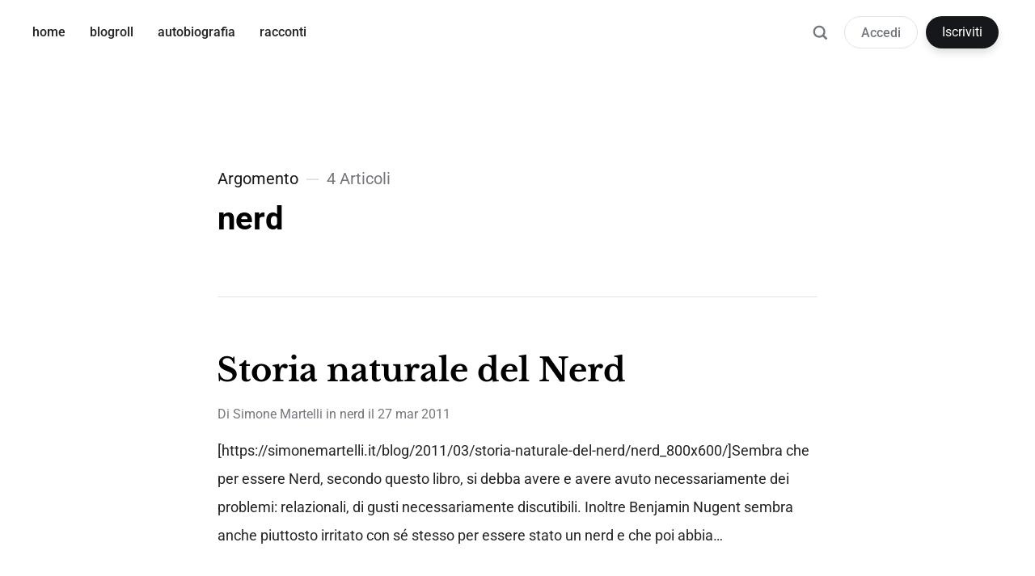

--- FILE ---
content_type: text/html; charset=utf-8
request_url: https://simonemartelli.it/tag/nerd/
body_size: 4198
content:
<!DOCTYPE html>
<html lang="it">
<head>

	<meta charset="utf-8" />
	<meta http-equiv="X-UA-Compatible" content="IE=edge,chrome=1" />

	<title>nerd - Simone Martelli</title>
	<meta name="HandheldFriendly" content="True" />
	<meta name="viewport" content="width=device-width, initial-scale=1.0" />

	<link rel="stylesheet" type="text/css" href="/assets/css/style.css?v=62f424435b" />

	<script>
			var siteUrl = 'https://simonemartelli.it';
	</script>

	<script>
		var localTheme = localStorage.getItem('attila_theme');
		switch (localTheme) {
			case 'dark':
				document.documentElement.classList.add('theme-dark');
				break;
			case 'light':
				document.documentElement.classList.add('theme-light');
				break;
			default:
				document.documentElement.classList.remove('theme-dark', 'theme-light');
				break;
		}
	</script>



			<style>
				.theme-dark:root {
					--ghost-accent-color: #ff6633;
				}
				@media (prefers-color-scheme: dark) {
					html:not(.theme-light):root {
						--ghost-accent-color: #ff6633;
					}
				}
			</style>

	<link rel="canonical" href="https://simonemartelli.it/tag/nerd/">
    <meta name="referrer" content="no-referrer-when-downgrade">
    
    <meta property="og:site_name" content="Simone Martelli">
    <meta property="og:type" content="website">
    <meta property="og:title" content="nerd - Simone Martelli">
    <meta property="og:description" content="Il blog di uno che è su internet da un po&#x27;">
    <meta property="og:url" content="https://simonemartelli.it/tag/nerd/">
    <meta property="og:image" content="https://simonemartelli.it/content/images/2025/12/alba.jpg">
    <meta property="article:publisher" content="https://www.facebook.com/simonemartelli">
    <meta name="twitter:card" content="summary_large_image">
    <meta name="twitter:title" content="nerd - Simone Martelli">
    <meta name="twitter:description" content="Il blog di uno che è su internet da un po&#x27;">
    <meta name="twitter:url" content="https://simonemartelli.it/tag/nerd/">
    <meta name="twitter:image" content="https://simonemartelli.it/content/images/2025/12/alba.jpg">
    <meta property="og:image:width" content="1200">
    <meta property="og:image:height" content="675">
    
    <script type="application/ld+json">
{
    "@context": "https://schema.org",
    "@type": "Series",
    "publisher": {
        "@type": "Organization",
        "name": "Simone Martelli",
        "url": "https://simonemartelli.it/",
        "logo": {
            "@type": "ImageObject",
            "url": "https://simonemartelli.it/favicon.ico",
            "width": 48,
            "height": 48
        }
    },
    "url": "https://simonemartelli.it/tag/nerd/",
    "name": "nerd",
    "mainEntityOfPage": "https://simonemartelli.it/tag/nerd/"
}
    </script>

    <meta name="generator" content="Ghost 6.9">
    <link rel="alternate" type="application/rss+xml" title="Simone Martelli" href="https://simonemartelli.it/rss/">
    <script defer src="https://cdn.jsdelivr.net/ghost/portal@~2.56/umd/portal.min.js" data-i18n="true" data-ghost="https://simonemartelli.it/" data-key="3172fcae1f06981d54e2b76d2b" data-api="https://simonemartelli.it/ghost/api/content/" data-locale="it" crossorigin="anonymous"></script><style id="gh-members-styles">.gh-post-upgrade-cta-content,
.gh-post-upgrade-cta {
    display: flex;
    flex-direction: column;
    align-items: center;
    font-family: -apple-system, BlinkMacSystemFont, 'Segoe UI', Roboto, Oxygen, Ubuntu, Cantarell, 'Open Sans', 'Helvetica Neue', sans-serif;
    text-align: center;
    width: 100%;
    color: #ffffff;
    font-size: 16px;
}

.gh-post-upgrade-cta-content {
    border-radius: 8px;
    padding: 40px 4vw;
}

.gh-post-upgrade-cta h2 {
    color: #ffffff;
    font-size: 28px;
    letter-spacing: -0.2px;
    margin: 0;
    padding: 0;
}

.gh-post-upgrade-cta p {
    margin: 20px 0 0;
    padding: 0;
}

.gh-post-upgrade-cta small {
    font-size: 16px;
    letter-spacing: -0.2px;
}

.gh-post-upgrade-cta a {
    color: #ffffff;
    cursor: pointer;
    font-weight: 500;
    box-shadow: none;
    text-decoration: underline;
}

.gh-post-upgrade-cta a:hover {
    color: #ffffff;
    opacity: 0.8;
    box-shadow: none;
    text-decoration: underline;
}

.gh-post-upgrade-cta a.gh-btn {
    display: block;
    background: #ffffff;
    text-decoration: none;
    margin: 28px 0 0;
    padding: 8px 18px;
    border-radius: 4px;
    font-size: 16px;
    font-weight: 600;
}

.gh-post-upgrade-cta a.gh-btn:hover {
    opacity: 0.92;
}</style>
    <script defer src="https://cdn.jsdelivr.net/ghost/sodo-search@~1.8/umd/sodo-search.min.js" data-key="3172fcae1f06981d54e2b76d2b" data-styles="https://cdn.jsdelivr.net/ghost/sodo-search@~1.8/umd/main.css" data-sodo-search="https://simonemartelli.it/" data-locale="it" crossorigin="anonymous"></script>
    
    <link href="https://simonemartelli.it/webmentions/receive/" rel="webmention">
    <script defer src="/public/cards.min.js?v=62f424435b"></script>
    <link rel="stylesheet" type="text/css" href="/public/cards.min.css?v=62f424435b">
    <script defer src="/public/comment-counts.min.js?v=62f424435b" data-ghost-comments-counts-api="https://simonemartelli.it/members/api/comments/counts/"></script>
    <script defer src="/public/member-attribution.min.js?v=62f424435b"></script><style>:root {--ghost-accent-color: #15171A;}</style>
    <!-- Global site tag (gtag.js) - Google Analytics 
<script async src="https://www.googletagmanager.com/gtag/js?id=UA-7847077-1"></script>
<script>
  window.dataLayer = window.dataLayer || [];
  function gtag(){dataLayer.push(arguments);}
  gtag('js', new Date());

  gtag('config', 'UA-7847077-1');
</script>
<!-- Font adhoc 
<link href="https://fonts.googleapis.com/css2?family=Rufina:wght@700&display=swap" rel="stylesheet">
<link href="https://fonts.googleapis.com/css2?family=PT+Serif&display=swap" rel="stylesheet">
<style>
  :root {
    --font-primary: 'Rufina', serif;
    --font-secondary: 'PT Serif', serif;
  }
</style>
 -->

    <link rel="preconnect" href="https://fonts.bunny.net"><link rel="stylesheet" href="https://fonts.bunny.net/css?family=libre-baskerville:700|roboto:400,500,700"><style>:root {--gh-font-heading: Libre Baskerville;--gh-font-body: Roboto;}</style>
</head>

<body class="tag-template tag-nerd gh-font-heading-libre-baskerville gh-font-body-roboto">

	<div class="viewport">
		<div class="nav-header">
			<nav class="nav-wrapper" aria-label="Principale">
				<ul>
		<li class="nav-home"><a href="https://simonemartelli.it/"><span>home</span></a></li>
		<li class="nav-blogroll"><a href="https://simonemartelli.it/blogroll/"><span>blogroll</span></a></li>
		<li class="nav-autobiografia"><a href="https://simonemartelli.it/tag/autobiografia/"><span>autobiografia</span></a></li>
		<li class="nav-racconti"><a href="https://simonemartelli.it/tag/racconti/"><span>racconti</span></a></li>
</ul>

				<a class="nav-search" title="Ricerca" aria-label="Ricerca" data-ghost-search><i class="icon icon-search" aria-hidden="true"><svg width="24" height="24" viewBox="0 0 24 24" fill="none" xmlns="http://www.w3.org/2000/svg">
<path fill-rule="evenodd" clip-rule="evenodd" d="M16.2148 18.3361C14.7436 19.3838 12.9437 20 11 20C6.02944 20 2 15.9706 2 11C2 6.02944 6.02944 2 11 2C15.9706 2 20 6.02944 20 11C20 12.9437 19.3838 14.7436 18.3361 16.2148L23.1213 21L21 23.1213L16.2148 18.3361ZM11 17.25C14.4518 17.25 17.25 14.4518 17.25 11C17.25 7.54822 14.4518 4.75 11 4.75C7.54822 4.75 4.75 7.54822 4.75 11C4.75 14.4518 7.54822 17.25 11 17.25Z" fill="currentColor"/>
</svg>
</i></a>
					<span class="nav-members">
								<a class="nav-button-secondary" href="#/portal/signin" data-portal="signin">Accedi</a>
									<a class="nav-button-primary" href="#/portal/signup" data-portal="signup">Iscriviti</a>
					</span>
			</nav>

			<div class="nav-wrapper-control">
				<div class="inner">
					<a class="nav-menu" role="button"><i class="icon icon-menu" aria-hidden="true"><svg width="24" height="24" viewBox="0 0 24 24" fill="none" xmlns="http://www.w3.org/2000/svg">
<path fill-rule="evenodd" clip-rule="evenodd" d="M1.5 19H22.5V17H1.5V19ZM1.5 13H22.5V11H1.5V13ZM1.5 5V7H22.5V5H1.5Z" fill="currentColor"/>
</svg>
</i> Menu</a>
					<a class="nav-search" title="Ricerca" aria-label="Ricerca" role="button" data-ghost-search><i class="icon icon-search" aria-hidden="true"><svg width="24" height="24" viewBox="0 0 24 24" fill="none" xmlns="http://www.w3.org/2000/svg">
<path fill-rule="evenodd" clip-rule="evenodd" d="M16.2148 18.3361C14.7436 19.3838 12.9437 20 11 20C6.02944 20 2 15.9706 2 11C2 6.02944 6.02944 2 11 2C15.9706 2 20 6.02944 20 11C20 12.9437 19.3838 14.7436 18.3361 16.2148L23.1213 21L21 23.1213L16.2148 18.3361ZM11 17.25C14.4518 17.25 17.25 14.4518 17.25 11C17.25 7.54822 14.4518 4.75 11 4.75C7.54822 4.75 4.75 7.54822 4.75 11C4.75 14.4518 7.54822 17.25 11 17.25Z" fill="currentColor"/>
</svg>
</i></a>
				</div>
			</div>
		</div>
		<div class="nav-close" role="button" aria-label="Chiudi"></div>

		<section class="page-wrapper">

			

<header class="blog-header">
	<div class="inner">
		<div class="archive archive-tag box archive-box">
			<span class="archive-info">
				<span class="archive-type">Argomento</span>
				<span class="archive-count">4 Articoli</span>
			</span>
			<h2 class="archive-title">nerd</h2>
		</div>

	</div>
</header>

<div id="index" class="container">

	<main class="content" role="main">

		<div class="extra-pagination">
	<nav class="pagination" aria-label="Paginazione">
	<div class="inner">
		<div class="box pagination-box">
			<span class="pagination-info">Pagina 1 di 1</span>
		</div>
	</div>
</nav>

</div>


<article class="post tag-nerd tag-libri no-image">
	<div class="inner">
		<div class="box post-box">
			<h2 class="post-title"><a href="/storia-naturale-del-nerd/">Storia naturale del Nerd</a></h2>
			<span class="post-meta">
				Di
				<a href="/author/simone/">Simone Martelli</a>
				in <a class="post-meta-tag" href="/tag/nerd/">nerd</a>
				il
				<time datetime="27-03-2011">27 mar 2011</time>
			</span>
			<p class="post-excerpt">[https://simonemartelli.it/blog/2011/03/storia-naturale-del-nerd/nerd_800x600/]Sembra che
per essere Nerd, secondo questo libro, si debba avere e avere avuto
necessariamente dei problemi: relazionali, di gusti necessariamente discutibili.

Inoltre Benjamin Nugent sembra anche piuttosto irritato con sé stesso per essere
stato un nerd e che poi abbia&hellip;</p>
		</div>
	</div>
</article>


<article class="post tag-nerd no-image">
	<div class="inner">
		<div class="box post-box">
			<h2 class="post-title"><a href="/hello-world/">Say Hello from world(press)!</a></h2>
			<span class="post-meta">
				Di
				<a href="/author/simone/">Simone Martelli</a>
				in <a class="post-meta-tag" href="/tag/nerd/">nerd</a>
				il
				<time datetime="29-09-2009">29 set 2009</time>
			</span>
			<p class="post-excerpt">Welcome to WordPress. This is your first post. Edit or delete it, then start
blogging!

Questa frase è il contenuto del primo post generato da ogni installazione di 
Wordpress [http://wordpress.org/]. Questa applicazione ha sostituito la
precedente solo per demerito del sottoscritto. In compenso in 5 minuti sono
stato&hellip;</p>
		</div>
	</div>
</article>


<article class="post tag-informatica tag-lansdale tag-libri tag-nerd no-image">
	<div class="inner">
		<div class="box post-box">
			<h2 class="post-title"><a href="/per-la-serie-links-for-geeks/">Per la serie: Links for Geeks</a></h2>
			<span class="post-meta">
				Di
				<a href="/author/simone/">Simone Martelli</a>
				in <a class="post-meta-tag" href="/tag/informatica/">informatica</a>
				il
				<time datetime="17-03-2008">17 mar 2008</time>
			</span>
			<p class="post-excerpt">In questo
[http://arstechnica.com/articles/paedia/past-present-future-file-systems.ars] 
esaustivo articolo si parla di filesystem.

Come dite? Non ve ne frega nulla?

Pace

PS in compenso ho visto diversi film al cinema e letto MOLTI libri di
Lansdale...

Come, non sapete nemmeno chi è Lansdale?!&hellip;</p>
		</div>
	</div>
</article>


<article class="post tag-fumetti tag-ratman tag-nerd no-image">
	<div class="inner">
		<div class="box post-box">
			<h2 class="post-title"><a href="/marketta-ratman-tshirt/">Marketta - RatMan tshirt</a></h2>
			<span class="post-meta">
				Di
				<a href="/author/simone/">Simone Martelli</a>
				in <a class="post-meta-tag" href="/tag/fumetti/">fumetti</a>
				il
				<time datetime="13-06-2007">13 giu 2007</time>
			</span>
			<p class="post-excerpt">Il mio amico Roberto (almeno io lo considero oramai amico, sicuramente è il mio
fornitore ufficiale ed unico di romanzi a fumetti) di Mondi Paralleli a Prato mi
ha sottoposto questa validissima t-shirt di RatMan.

Ora se non sapete niente di RatMan sono affaracci vostri ma potete sapere tutto 
qui&hellip;</p>
		</div>
	</div>
</article>


<nav class="pagination" aria-label="Paginazione">
	<div class="inner">
		<div class="box pagination-box">
			<span class="pagination-info">Pagina 1 di 1</span>
		</div>
	</div>
</nav>


	</main>

</div>


			<div class="nav-footer">
				<nav class="nav-wrapper" aria-label="Footer">
					<span class="nav-copy">Simone Martelli &copy; 2026</span>
					<span class="nav-center">
						<span class="nav-mode">
							<a class="js-theme" href="#" data-system="System" data-dark="Dark" data-light="Light"><span class="theme-icon"></span><span class="theme-text">System</span> </a>
						</span>
					</span>
					<span class="nav-publish">Pubblicato con <a href="https://ghost.org">Ghost</a> e <a href="https://github.com/zutrinken/attila">Attila</a></span>
				</nav>
			</div>

		</section>
	</div>

	<script type="text/javascript" src="/assets/js/script.js?v=62f424435b"></script>

	

	<!-- <script src="https://ajax.googleapis.com/ajax/libs/jquery/2.2.0/jquery.min.js"></script> -->

<!-- You can safely delete this line if your theme does not require jQuery -->

</body>
</html>
